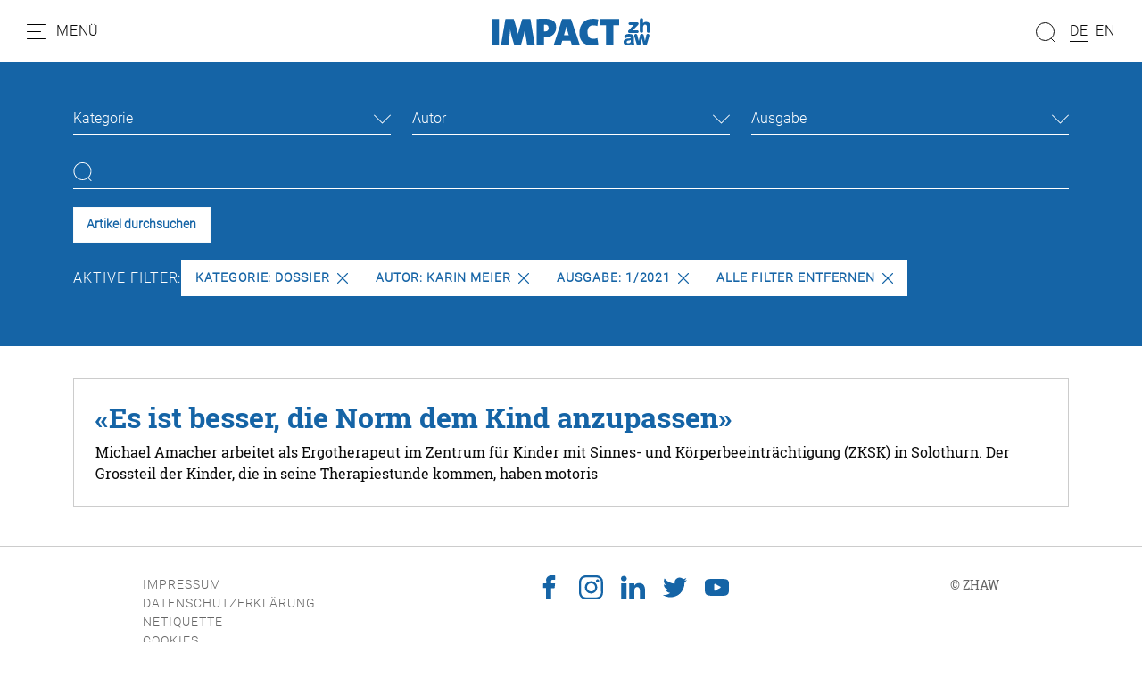

--- FILE ---
content_type: text/html; charset=utf-8
request_url: https://impact.zhaw.ch/de/suche?tx_solr%5Bfilter%5D%5B0%5D=printedissue%3A3%2F2021&tx_solr%5Bfilter%5D%5B1%5D=printedissue%3A1%2F2022&tx_solr%5Bfilter%5D%5B2%5D=printedIssue%3A1%2F2021&tx_solr%5Bfilter%5D%5B3%5D=author%3AKarin+Meier&tx_solr%5Bfilter%5D%5B4%5D=category%3ADossier
body_size: 8204
content:
<!DOCTYPE html>
<html dir="ltr" lang="de-ch">
<head>

<meta charset="utf-8">
<!-- 
	Stämpfli Kommunikation
	www.staempfli.com

	This website is powered by TYPO3 - inspiring people to share!
	TYPO3 is a free open source Content Management Framework initially created by Kasper Skaarhoj and licensed under GNU/GPL.
	TYPO3 is copyright 1998-2026 of Kasper Skaarhoj. Extensions are copyright of their respective owners.
	Information and contribution at https://typo3.org/
-->


<link rel="icon" href="/typo3conf/ext/zhaw-impact/Resources/Public/Icons/favicon.ico" type="image/vnd.microsoft.icon">
<title>Suche: zhaw-impact</title>
<meta name="generator" content="TYPO3 CMS" />
<meta name="viewport" content="width=device-width, initial-scale=1" />
<meta name="robots" content="index,follow" />
<meta property="og:title" content="Suche" />
<meta name="twitter:card" content="summary" />
<meta name="twitter:title" content="Suche" />
<meta name="apple-mobile-web-app-capable" content="no" />
<meta name="google-site-verification" content="DMrsAcfOc5GHiNOEpEvJh8nwDya-1QaEfkZCXDLAO5Q" />

<link rel="stylesheet" href="/typo3conf/ext/webmagazin/Resources/Public/Frontend/lib/css/mmenu.css?1756714031" media="all">
<link rel="stylesheet" href="/typo3conf/ext/webmagazin/Resources/Public/Frontend/lib/css/mhead.css?1756714031" media="all">
<link rel="stylesheet" href="/typo3conf/ext/webmagazin/Resources/Public/Frontend/lib/css/mburger.css?1756714031" media="all">

<link rel="stylesheet" href="/typo3temp/assets/css/07cccf1941291f3c0095c44a5951a7f4.css?1687780779" media="all">
<link rel="stylesheet" href="/typo3conf/ext/staempfli_content_elements/Resources/Public/Css/custom.css?1720688226" media="all">
<link rel="stylesheet" href="/typo3conf/ext/focuspoint/Resources/Public/jquery-focuspoint-2015-08-31/css/focuspoint.css?1672251947" media="all">
<link rel="stylesheet" href="/typo3conf/ext/rx_shariff/Resources/Public/Css/shariff.complete.css?1635837049" media="all">
<link rel="stylesheet" href="/typo3temp/assets/css/comments_e97dd5c5bdff687d6718200dc057ae8f.css?1765463217" media="all">
<link rel="stylesheet" href="/typo3conf/ext/dp_cookieconsent/Resources/Public/css/dp_cookieconsent.css?1655741121" media="all">
<link rel="stylesheet" href="/typo3conf/ext/webmagazin/Resources/Public/Frontend/lib/css/slick.min.css?1756714031" media="all">
<link rel="stylesheet" href="/typo3conf/ext/webmagazin/Resources/Public/Frontend/lib/css/slick-theme.min.css?1756714031" media="all">
<link rel="stylesheet" href="/typo3temp/assets/css/frontend_e97dd5c5bdff687d6718200dc057ae8f.css?1765463221" media="all">
<link rel="stylesheet" href="/typo3temp/assets/css/c5da614ee3c2fce1b1e4a31f0caa92bd.css?1687780779" media="all">



<script src="/typo3conf/ext/focuspoint/Resources/Public/JavaScript/jquery-1.11.3.min.js?1672251947"></script>
<script src="/typo3conf/ext/comments/Resources/Public/JavaScript/lib/sweetalert2.all.js?1700057328"></script>
<script src="/typo3conf/ext/webmagazin/Resources/Public/Frontend/lib/js/mmenu.js?1756714031"></script>
<script src="/typo3conf/ext/webmagazin/Resources/Public/Frontend/lib/js/mhead.js?1756714031"></script>
<script src="/typo3conf/ext/webmagazin/Resources/Public/Frontend/lib/js/isotope.pkgd.js?1756714031"></script>
<script src="/typo3conf/ext/webmagazin/Resources/Public/Frontend/lib/js/slick.min.js?1756714031"></script>
<script src="/typo3conf/ext/webmagazin/Resources/Public/Frontend/lib/js/bootstrap.bundle.js?1756714031"></script>
<script src="/typo3conf/ext/webmagazin/Resources/Public/Frontend/lib/js/imagesloaded.pkgd.js?1756714031"></script>




<script data-ignore="1" data-cookieconsent="statistics" type="text/plain"></script>
<link rel="canonical" href="https://impact.zhaw.ch/de/suche"/>

<link rel="alternate" hreflang="de-ch" href="https://impact.zhaw.ch/de/suche"/>
<link rel="alternate" hreflang="en" href="https://impact.zhaw.ch/en/search"/>
<link rel="alternate" hreflang="x-default" href="https://impact.zhaw.ch/de/suche"/>
</head>
<body>


<div class="mm-page">
    




    

<header id="header" class="header">

    <div class="header__navigation d-print-none">
        <a href="#mainNavigation" class="header__navigation--link">
            <svg width="21px" height="17px" viewBox="0 0 21 17" version="1.1"><g id="Symbols" stroke="none" stroke-width="1" fill="none" fill-rule="evenodd"><g id="Navbar_Weiss" transform="translate(-32.000000, -22.000000)"><g id="Navbar"><g id="Menu" transform="translate(30.000000, 18.000000)"><g id="Group" transform="translate(2.500000, 4.000000)" stroke="#000000" stroke-linecap="round"><path d="M0,16.5 L20,16.5" id="Line"/><path d="M0,8.5 L15,8.5" id="Line"/><path d="M0,0.5 L20,0.5" id="Line"/></g><rect id="Bounds" x="0" y="0" width="25" height="25"/></g></g></g></g></svg>
            <span class="d-none d-lg-inline">Menü</span>
        </a>
    </div>

    <div class="header__logo">
        

<div class="header__logo--image">
    <a class="logo" id="logo" title="Zur Startseite" href="/de/">
        <img class="d-none d-md-block" title="Logo" alt="Logo" src="/typo3conf/ext/zhaw-impact/Resources/Public/Images/logo.svg" width="178" height="31" />
        <img class="d-block d-md-none" title="Logo" alt="Logo" src="/typo3conf/ext/zhaw-impact/Resources/Public/Images/logo.svg" width="150" height="27" />
    </a>
</div>


    </div>

    
    <div class="header__search tx-solr-search-form">
        <form method="get" class="header__search__form" id="js-header-search-form" action="/de/suche" data-suggest="/de/suche?type=7384" data-suggest-header="Top Treffer" accept-charset="utf-8">
            <div class="input-group">
                

                

                <span class="input-group-btn">
                    <button class="btn btn-default tx-solr-submit" type="submit">
                        <span class=" glyphicon glyphicon-search"></span>
                        <span>
                            <svg width="22px" height="22px" viewBox="0 0 22 22" version="1.1"><g id="Symbols" stroke="none" stroke-width="1" fill="none" fill-rule="evenodd"><g id="Filter" transform="translate(-89.000000, -117.000000)"><g id="Search" transform="translate(87.000000, 117.000000)"><g id="Group" transform="translate(12.500000, 11.000000) scale(-1, 1) translate(-12.500000, -11.000000) translate(2.000000, 0.000000)" stroke="#000"><circle id="Oval" cx="10.5" cy="10.5" r="10"/><path d="M3.5,18.5 L0.407670736,21.5923293" id="Line" stroke-linecap="round"/></g></g></g></g></svg>
                        </span>
                    </button>
                </span>

                <input type="text" id="js-header__search--field" class="tx-solr-q js-solr-q tx-solr-suggest tx-solr-suggest-focus header__search--field" name="tx_solr[q]" value="" />
            </div>
            
<div id="js-header-autosuggest" class="tx-solr__autosuggest">
    <div class="tx-solr__autosuggest__spinner">
        <div class="header-search-spinner" id="js-header-search-spinner">
            <div></div>
            <div></div>
            <div></div>
            <div></div>
        </div>
    </div>

    <div id="js-header-autosuggest__results">

    </div>

    <template id="js-header-autosuggest-item-template">
        <a class="searchresult" title="((title))" href="((link))">
            <div class="searchresult__title">
                <span class="searchresult__title--text">((title))</span>
            </div>
        </a>
    </template>
</div>

        </form>
    </div>


    <div class="header__actions d-print-none">

        
            <div class="quickAccess__search" id="quickAccess__search">
                <svg width="22px" height="22px" viewBox="0 0 22 22" version="1.1"><g id="Symbols" stroke="none" stroke-width="1" fill="none" fill-rule="evenodd"><g id="Filter" transform="translate(-89.000000, -117.000000)"><g id="Search" transform="translate(87.000000, 117.000000)"><g id="Group" transform="translate(12.500000, 11.000000) scale(-1, 1) translate(-12.500000, -11.000000) translate(2.000000, 0.000000)" stroke="#000"><circle id="Oval" cx="10.5" cy="10.5" r="10"/><path d="M3.5,18.5 L0.407670736,21.5923293" id="Line" stroke-linecap="round"/></g></g></g></g></svg>
            </div>
        

        
            

<nav class="quickAccess__languageSwitcher d-none d-md-block">
    <ul>
        
                
                        <li class="active">
                            <a href="/de/suche" hreflang="de-ch" title="DE">
                                <span>DE</span>
                            </a>
                        </li>
                    
        
                
                        <li class="">
                            <a href="/en/search" hreflang="en" title="EN">
                                <span>EN</span>
                            </a>
                        </li>
                    
        
    </ul>
</nav>


        
    </div>

</header>


    





    




    <main class="content" id="content">
        




        

    



        <div id="c4" class="frame frame-default frame-type-list frame-layout-0 container-width-full-width frame-space-after-medium frame-list-type-solr_pi_results background-type-transparent">
            <div class="frame-inner-wrapper">
                
                
                    



                
                
                    

    



                
                

    
        <div class="tx_solr">
	
	<div id="tx-solr-search">
		<div class="tx-solr-search-form-section">
			<div class="container">
				<div class="tx-solr-search-functions" id="tx-solr-search-functions">
					
						
							
	<div id="tx-solr-faceting">
		
			<div class="facet-area-main">
				<div class="solr-facets-available secondaryContentSection">
					<div class="facets row">
						
							<div class="facet facet-type facet-type-options panel-group col-12 col-sm-6 col-md-4" id="facet-accordion-category">
								

<div class="dropdown">
    <button class="dropdown-toggle" type="button" id="facet-dropdown-category" data-bs-toggle="dropdown" aria-expanded="false">
        Kategorie
    </button>
    <ul class="dropdown-menu" aria-labelledby="facet-dropdown-category">
        
            <div class="dropdown-item facet-option" data-facet-item-value="Dossier">
                <li>
                    <a class="facet solr-ajaxified" href="/de/suche?tx_solr%5Bfilter%5D%5B0%5D=printedissue%3A3%2F2021&amp;tx_solr%5Bfilter%5D%5B1%5D=printedissue%3A1%2F2022&amp;tx_solr%5Bfilter%5D%5B2%5D=printedIssue%3A1%2F2021&amp;tx_solr%5Bfilter%5D%5B3%5D=author%3AKarin+Meier&amp;tx_solr%5Bfilter%5D%5B4%5D=category%3ADossier">Dossier <span class="facet-result-count">1</span></a>
                </li>
            </div>
        
            <div class="dropdown-item facet-option" data-facet-item-value="Main Topic">
                <li>
                    <a class="facet solr-ajaxified" href="/de/suche?tx_solr%5Bfilter%5D%5B0%5D=printedissue%3A3%2F2021&amp;tx_solr%5Bfilter%5D%5B1%5D=printedissue%3A1%2F2022&amp;tx_solr%5Bfilter%5D%5B2%5D=printedIssue%3A1%2F2021&amp;tx_solr%5Bfilter%5D%5B3%5D=author%3AKarin+Meier&amp;tx_solr%5Bfilter%5D%5B4%5D=category%3ADossier&amp;tx_solr%5Bfilter%5D%5B5%5D=category%3AMain+Topic">Main Topic <span class="facet-result-count">1</span></a>
                </li>
            </div>
        
    </ul>
</div>



							</div>
						
							<div class="facet facet-type facet-type-options panel-group col-12 col-sm-6 col-md-4" id="facet-accordion-author">
								

<div class="dropdown">
    <button class="dropdown-toggle" type="button" id="facet-dropdown-author" data-bs-toggle="dropdown" aria-expanded="false">
        Autor
    </button>
    <ul class="dropdown-menu" aria-labelledby="facet-dropdown-author">
        
            <div class="dropdown-item facet-option" data-facet-item-value="Karin Meier">
                <li>
                    <a class="facet solr-ajaxified" href="/de/suche?tx_solr%5Bfilter%5D%5B0%5D=printedissue%3A3%2F2021&amp;tx_solr%5Bfilter%5D%5B1%5D=printedissue%3A1%2F2022&amp;tx_solr%5Bfilter%5D%5B2%5D=printedIssue%3A1%2F2021&amp;tx_solr%5Bfilter%5D%5B3%5D=author%3AKarin+Meier&amp;tx_solr%5Bfilter%5D%5B4%5D=category%3ADossier">Karin Meier <span class="facet-result-count">1</span></a>
                </li>
            </div>
        
    </ul>
</div>



							</div>
						
							<div class="facet facet-type facet-type-options panel-group col-12 col-sm-6 col-md-4" id="facet-accordion-printedIssue">
								

<div class="dropdown">
    <button class="dropdown-toggle" type="button" id="facet-dropdown-printedIssue" data-bs-toggle="dropdown" aria-expanded="false">
        Ausgabe
    </button>
    <ul class="dropdown-menu" aria-labelledby="facet-dropdown-printedIssue">
        
            <div class="dropdown-item facet-option" data-facet-item-value="1/2021">
                <li>
                    <a class="facet solr-ajaxified" href="/de/suche?tx_solr%5Bfilter%5D%5B0%5D=printedissue%3A3%2F2021&amp;tx_solr%5Bfilter%5D%5B1%5D=printedissue%3A1%2F2022&amp;tx_solr%5Bfilter%5D%5B2%5D=printedIssue%3A1%2F2021&amp;tx_solr%5Bfilter%5D%5B3%5D=author%3AKarin+Meier&amp;tx_solr%5Bfilter%5D%5B4%5D=category%3ADossier">1/2021 <span class="facet-result-count">1</span></a>
                </li>
            </div>
        
    </ul>
</div>



							</div>
						
					</div>
				</div>
			</div>
		
	</div>

						
					

					<div class="d-none">
						
					</div>

					<div class="d-none">
						
					</div>
				</div>

				


	<div class="tx-solr-loader hidden">
		<div class="book">
			<div class="book__page"></div>
			<div class="book__page"></div>
			<div class="book__page"></div>
			<div class="book__line"></div>
		</div>
	</div>

	<div class="tx-solr-search-form">
		<form method="get" id="tx-solr-search-form-pi-results" action="https://impact.zhaw.ch/de/suche" data-suggest="/de/suche?type=7384" data-suggest-header="Top Treffer" accept-charset="utf-8">
			<div class="row">
                

				

				<div class="col-12">
					<input type="text" class="tx-solr-q js-solr-q tx-solr-suggest tx-solr-suggest-focus" name="tx_solr[q]" value="" />
				</div>

				<div class="col-12 action-buttons">
					<button class="btn btn-light tx-solr-submit" type="submit">Artikel durchsuchen</button>

					
				</div>
			</div>
		</form>
	</div>



				<div class="row">
					
	
		<div id="tx-solr-facets-in-use">
			Aktive Filter:
			
				
					<a href="/de/suche?tx_solr%5Bfilter%5D%5B0%5D=printedissue%3A3%2F2021&amp;tx_solr%5Bfilter%5D%5B1%5D=printedissue%3A1%2F2022&amp;tx_solr%5Bfilter%5D%5B2%5D=printedIssue%3A1%2F2021&amp;tx_solr%5Bfilter%5D%5B3%5D=author%3AKarin+Meier" class="facet remove-facet-option solr-ajaxified btn btn-circle">
						Kategorie: Dossier
						<svg version="1.1" id="Layer_1" x="0px" y="0px" viewBox="0 0 512.001 512.001" style="enable-background:new 0 0 512.001 512.001;"><g>
	<g>
		<path d="M294.111,256.001L504.109,46.003c10.523-10.524,10.523-27.586,0-38.109c-10.524-10.524-27.587-10.524-38.11,0L256,217.892    L46.002,7.894c-10.524-10.524-27.586-10.524-38.109,0s-10.524,27.586,0,38.109l209.998,209.998L7.893,465.999    c-10.524,10.524-10.524,27.586,0,38.109c10.524,10.524,27.586,10.523,38.109,0L256,294.11l209.997,209.998    c10.524,10.524,27.587,10.523,38.11,0c10.523-10.524,10.523-27.586,0-38.109L294.111,256.001z"/>
	</g>
</g></svg>
					</a>
				
			
				
					<a href="/de/suche?tx_solr%5Bfilter%5D%5B0%5D=printedissue%3A3%2F2021&amp;tx_solr%5Bfilter%5D%5B1%5D=printedissue%3A1%2F2022&amp;tx_solr%5Bfilter%5D%5B2%5D=printedIssue%3A1%2F2021&amp;tx_solr%5Bfilter%5D%5B4%5D=category%3ADossier" class="facet remove-facet-option solr-ajaxified btn btn-circle">
						Autor: Karin Meier
						<svg version="1.1" id="Layer_1" x="0px" y="0px" viewBox="0 0 512.001 512.001" style="enable-background:new 0 0 512.001 512.001;"><g>
	<g>
		<path d="M294.111,256.001L504.109,46.003c10.523-10.524,10.523-27.586,0-38.109c-10.524-10.524-27.587-10.524-38.11,0L256,217.892    L46.002,7.894c-10.524-10.524-27.586-10.524-38.109,0s-10.524,27.586,0,38.109l209.998,209.998L7.893,465.999    c-10.524,10.524-10.524,27.586,0,38.109c10.524,10.524,27.586,10.523,38.109,0L256,294.11l209.997,209.998    c10.524,10.524,27.587,10.523,38.11,0c10.523-10.524,10.523-27.586,0-38.109L294.111,256.001z"/>
	</g>
</g></svg>
					</a>
				
			
				
					<a href="/de/suche?tx_solr%5Bfilter%5D%5B0%5D=printedissue%3A3%2F2021&amp;tx_solr%5Bfilter%5D%5B1%5D=printedissue%3A1%2F2022&amp;tx_solr%5Bfilter%5D%5B3%5D=author%3AKarin+Meier&amp;tx_solr%5Bfilter%5D%5B4%5D=category%3ADossier" class="facet remove-facet-option solr-ajaxified btn btn-circle">
						Ausgabe: 1/2021
						<svg version="1.1" id="Layer_1" x="0px" y="0px" viewBox="0 0 512.001 512.001" style="enable-background:new 0 0 512.001 512.001;"><g>
	<g>
		<path d="M294.111,256.001L504.109,46.003c10.523-10.524,10.523-27.586,0-38.109c-10.524-10.524-27.587-10.524-38.11,0L256,217.892    L46.002,7.894c-10.524-10.524-27.586-10.524-38.109,0s-10.524,27.586,0,38.109l209.998,209.998L7.893,465.999    c-10.524,10.524-10.524,27.586,0,38.109c10.524,10.524,27.586,10.523,38.109,0L256,294.11l209.997,209.998    c10.524,10.524,27.587,10.523,38.11,0c10.523-10.524,10.523-27.586,0-38.109L294.111,256.001z"/>
	</g>
</g></svg>
					</a>
				
			
			<a href="/de/suche" class="solr-ajaxified  btn btn-circle">
				Alle Filter entfernen
				<svg version="1.1" id="Layer_1" x="0px" y="0px" viewBox="0 0 512.001 512.001" style="enable-background:new 0 0 512.001 512.001;"><g>
	<g>
		<path d="M294.111,256.001L504.109,46.003c10.523-10.524,10.523-27.586,0-38.109c-10.524-10.524-27.587-10.524-38.11,0L256,217.892    L46.002,7.894c-10.524-10.524-27.586-10.524-38.109,0s-10.524,27.586,0,38.109l209.998,209.998L7.893,465.999    c-10.524,10.524-10.524,27.586,0,38.109c10.524,10.524,27.586,10.523,38.109,0L256,294.11l209.997,209.998    c10.524,10.524,27.587,10.523,38.11,0c10.523-10.524,10.523-27.586,0-38.109L294.111,256.001z"/>
	</g>
</g></svg>
			</a>
		</div>
	

				</div>

				<div class="d-none row query-debug">
					
				</div>
			</div>
		</div>

		<div class="container tx-solr-search-results">
			<div class="searchinfo">
				
						
					

				

				
					<span class="result-found">
						
								Es wurde 1 Ergebnis in 1 Millisekunden gefunden.
							
					</span>

					<span class="result-range">
						
							Zeige Ergebnisse 1 bis 1 von 1.
						
					</span>
				
			</div>

			<div class="row">
				
					

					
						<div data-start="1" class="results-list list-group">
							
								

	<div class="list-group-item search-result results-entry col-12"
			data-document-score="1"
			data-document-id="ef813449203211b5fc76006216784ba0622d35fe/tx_news_domain_model_news/543"
			data-document-url="/de/artikel/es-ist-besser-die-norm-dem-kind-anzupassen"
		>

		<a href="/de/artikel/es-ist-besser-die-norm-dem-kind-anzupassen">

			<div class="results-entry-content">
				

				<h3 class="results-topic">«Es ist besser, die Norm dem Kind anzupassen»</h3>

				<div class="results-teaser">
					<p class="result-content">Michael Amacher arbeitet als Ergotherapeut im Zentrum für Kinder mit Sinnes- und Körperbeeinträchtigung (ZKSK) in Solothurn. Der Grossteil der Kinder, die in seine Therapiestunde kommen, haben motoris</p>
					
					
				</div>
			</div>
		</a>
	</div>

							
						</div>
					
				
			</div>
		</div>
	</div>

</div>
    


                
                    



                
                
                    



                
            </div>
        </div>

    




        




    </main>
    





    




    

<footer class="footer mm-slideout d-print-none" id="footer">
    <div class="footer__contentWrapper">
        <div class="footer__shortlinks">
            
                


<nav role="navigation">
    <ul>
        
            <li class="">
                <a href="/de/impressum" target="" title="Impressum">
                    Impressum
                </a>
            </li>
        
            <li class="">
                <a href="/de/datenschutzerklaerung" target="" title="Datenschutzerklärung">
                    Datenschutzerklärung
                </a>
            </li>
        
            <li class="">
                <a href="/de/netiquette" target="" title="Netiquette">
                    Netiquette
                </a>
            </li>
        
        <li class="footer__cookie">
            <a id="cookie-revoke-button" class="inline-cookie-revoke mute" href="#cookie-revoke-button" onclick="document.querySelector('.cc-revoke.dp--revoke').click()">
                Cookies
            </a>
        </li>
    </ul>
</nav>


            
        </div>
        <div class="footer__socialMedia">
            


    

    
        <a target="_blank" href="https://www.facebook.com/zhaw.ch/">
            <svg viewBox="0 0 32 32"><path d="M8.4 17h3.5v14.4c0 .3.2.5.5.5h5.9c.3 0 .5-.2.5-.5V17.1h4c.3 0 .5-.2.5-.5l.6-5.3c0-.1 0-.3-.1-.4-.1-.1-.2-.2-.4-.2h-4.6V7.4c0-1 .5-1.5 1.6-1.5h3c.3 0 .5-.2.5-.5V.5c0-.3-.2-.5-.5-.5H19c-.7 0-3.3.1-5.2 2-2.2 2-1.9 4.5-1.8 4.9v3.9H8.4c-.3 0-.5.2-.5.5v5.2c0 .3.2.5.5.5z"/></svg>
        </a>
    

    
        <a target="_blank" href="https://www.instagram.com/zhaw/">
            <svg viewBox="0 0 32 32"><path d="M23.2 0H8.8C4 0 0 4 0 8.8v14.3C0 28 4 32 8.8 32h14.3c4.9 0 8.8-4 8.8-8.8V8.8C32 4 28 0 23.2 0zm6 23.2c0 3.3-2.7 6-6 6H8.8c-3.3 0-6-2.7-6-6V8.8c0-3.3 2.7-6 6-6h14.3c3.3 0 6 2.7 6 6l.1 14.4z"/><path d="M16 7.8c-4.5 0-8.2 3.7-8.2 8.2 0 4.5 3.7 8.2 8.2 8.2s8.2-3.7 8.2-8.2c0-4.5-3.7-8.2-8.2-8.2zm0 13.6c-3 0-5.4-2.4-5.4-5.4 0-3 2.4-5.4 5.4-5.4s5.4 2.4 5.4 5.4c0 3-2.4 5.4-5.4 5.4zm8.6-16.1c-.5 0-1.1.2-1.5.6-.4.4-.6.9-.6 1.5 0 .5.2 1.1.6 1.5.4.4.9.6 1.5.6.5 0 1.1-.2 1.5-.6.4-.4.6-.9.6-1.5 0-.5-.2-1.1-.6-1.5-.4-.3-1-.6-1.5-.6z"/></svg>
        </a>
    

    
        <a target="_blank" href="https://www.linkedin.com/school/z-rcher-hochschule-f-r-angewandte-wissenschaften-zhaw-/">
            <svg viewBox="0 0 32 32"><path d="M32 19.5v11.8h-6.9v-11c0-2.8-1-4.7-3.5-4.7-1.9 0-3 1.3-3.5 2.5-.2.4-.2 1.1-.2 1.7v11.5H11s.1-18.7 0-20.6h6.9v3-.1c.9-1.4 2.5-3.4 6.2-3.4 4.5 0 7.9 2.9 7.9 9.3zM3.9.7C1.5.7 0 2.3 0 4.3s1.5 3.6 3.8 3.6c2.4 0 3.9-1.6 3.9-3.6S6.2.7 3.9.7zM.4 31.3h6.9V10.7H.4v20.6z"/></svg>
        </a>
    

    

    

    

    

    
        <a target="_blank" href="https://twitter.com/zhaw">
            <svg viewBox="0 0 32 32"><path d="M32 6.1c-1.2.5-2.4.9-3.8 1 1.4-.8 2.4-2.1 2.9-3.6-1.3.8-2.7 1.3-4.2 1.6C25.7 3.8 24 3 22.2 3c-3.6 0-6.6 2.9-6.6 6.6 0 .5.1 1 .2 1.5-5.5-.3-10.3-2.9-13.6-6.9-.6 1-.9 2.1-.9 3.3 0 2.3 1.2 4.3 2.9 5.5-1.1 0-2.1-.3-3-.8v.1c0 3.2 2.3 5.8 5.3 6.4-.5.1-1.1.2-1.7.2-.4 0-.8 0-1.2-.1.8 2.6 3.3 4.5 6.1 4.6-2.2 1.8-5.1 2.8-8.2 2.8-.5 0-1.1 0-1.6-.1 2.9 1.9 6.4 3 10.1 3 12.1 0 18.7-10 18.7-18.7v-.8c1.3-1 2.4-2.2 3.3-3.5z"/></svg>
        </a>
    

    

    

    
        <a target="_blank" href="https://www.youtube.com/user/ZHAWch">
            <svg viewBox="0 0 32 32"><path d="M30.8 6.7c-1.2-1.4-3.3-1.9-7.4-1.9H8.6c-4.2 0-6.3.6-7.5 2.1C0 8.2 0 10.3 0 13.2v5.5c0 5.6 1.3 8.5 8.6 8.5h14.8c3.5 0 5.5-.5 6.8-1.7 1.3-1.2 1.9-3.3 1.9-6.8v-5.5c-.1-3-.2-5.1-1.3-6.5zM20.5 16.8l-6.7 3.5c-.2.1-.3.1-.5.1s-.4 0-.5-.1c-.3-.2-.5-.5-.5-.9v-7c0-.4.2-.7.5-.9.3-.2.7-.2 1 0l6.7 3.5c.3.2.6.5.6.9 0 .3-.2.7-.6.9z"/></svg>
        </a>
    

    

    

    



        </div>

        <div class="footer__company">
            
                
                        © <span>ZHAW</span>
                    
            
        </div>
    </div>
</footer>


    




</div>



<nav role="navigation" id="mainNavigation">
    
    <ul>
        
            
                    <li>
                        <a class="active"
                           href="/de/"
                           target=""
                           title="Home" >
                            <p class="title">Home</p>
                            <p class="subtitle"></p>
                        </a>
                        
                    </li>
                
        
            
                    
                    <li>
                        <span>
                            <p class="title">Rubriken</p>
                            <p class="subtitle"></p>
                        </span>
                        
                            
    <ul>
        
            
                    <li>
                        <a class=""
                           href="/de/editorial"
                           target=""
                           title="Editorial" >
                            <p class="title">Editorial</p>
                            <p class="subtitle">Vorwort der Chefredaktion</p>
                        </a>
                        
                    </li>
                
        
            
                    <li>
                        <a class=""
                           href="/de/alumni"
                           target=""
                           title="Alumni" >
                            <p class="title">Alumni</p>
                            <p class="subtitle">Was ZHAW-Absolventinnen und -Absolventen heute machen</p>
                        </a>
                        
                    </li>
                
        
            
                    <li>
                        <a class=""
                           href="/de/menschen"
                           target=""
                           title="Menschen" >
                            <p class="title">Menschen</p>
                            <p class="subtitle">Wir schauen Forschenden und Dozierenden über die Schulter</p>
                        </a>
                        
                    </li>
                
        
            
                    <li>
                        <a class=""
                           href="/de/dossier"
                           target=""
                           title="Dossier" >
                            <p class="title">Dossier</p>
                            <p class="subtitle">Das Schwerpunktthema jeder Ausgabe</p>
                        </a>
                        
                    </li>
                
        
            
                    <li>
                        <a class=""
                           href="/de/forschung"
                           target=""
                           title="Forschung" >
                            <p class="title">Forschung</p>
                            <p class="subtitle">Neues aus der ZHAW-Forschung</p>
                        </a>
                        
                    </li>
                
        
            
                    <li>
                        <a class=""
                           href="/de/studium"
                           target=""
                           title="Studium" >
                            <p class="title">Studium</p>
                            <p class="subtitle">Einblick in Studienangebote</p>
                        </a>
                        
                    </li>
                
        
            
                    <li>
                        <a class=""
                           href="/de/interview"
                           target=""
                           title="Interview" >
                            <p class="title">Interview</p>
                            <p class="subtitle">Fachleute diskutieren</p>
                        </a>
                        
                    </li>
                
        
            
                    <li>
                        <a class=""
                           href="/de/spotlight"
                           target=""
                           title="Spotlight" >
                            <p class="title">Spotlight</p>
                            <p class="subtitle">Umfragen zu den Schwerpunktthemen</p>
                        </a>
                        
                    </li>
                
        
            
                    <li>
                        <a class=""
                           href="/de/meinung"
                           target=""
                           title="Meinung" >
                            <p class="title">Meinung</p>
                            <p class="subtitle">Standpunkte von ZHAW-Angehörigen</p>
                        </a>
                        
                    </li>
                
        
            
                    <li>
                        <a class=""
                           href="/de/panorama"
                           target=""
                           title="Panorama" >
                            <p class="title">Panorama</p>
                            <p class="subtitle">Vermischtes aus dem Campusleben</p>
                        </a>
                        
                    </li>
                
        
            
                    <li>
                        <a class=""
                           href="/de/perspektivenwechsel"
                           target=""
                           title="Perspektivenwechsel" >
                            <p class="title">Perspektivenwechsel</p>
                            <p class="subtitle">Blick nach aussen und von aussen auf die ZHAW</p>
                        </a>
                        
                    </li>
                
        
            
                    <li>
                        <a class=""
                           href="/de/abschluss"
                           target=""
                           title="Abschlussarbeiten" >
                            <p class="title">Abschlussarbeiten</p>
                            <p class="subtitle">Bachelor- und Masterarbeiten im Kurzporträt</p>
                        </a>
                        
                    </li>
                
        
    </ul>

                        
                    </li>
                
        
            
                    
                    <li class="divider"></li>
                
        
            
                    <li>
                        <a class="active"
                           href="/de/suche"
                           target=""
                           title="Suche" >
                            <p class="title">Suche</p>
                            <p class="subtitle"></p>
                        </a>
                        
                    </li>
                
        
            
                    <li>
                        <a class=""
                           href="/de/archiv"
                           target=""
                           title="Archiv" >
                            <p class="title">Archiv</p>
                            <p class="subtitle"></p>
                        </a>
                        
                    </li>
                
        
            
                    <li>
                        <a class=""
                           href="/de/vorherige-ausgabe"
                           target=""
                           title="Vorherige Ausgabe" >
                            <p class="title">Vorherige Ausgabe</p>
                            <p class="subtitle"></p>
                        </a>
                        
                    </li>
                
        
            
                    <li>
                        <a class=""
                           href="/de/ueber-das-zhaw-impact-und-die-zhaw"
                           target=""
                           title="Über das ZHAW-Impact und die ZHAW" >
                            <p class="title">Über das ZHAW-Impact und die ZHAW</p>
                            <p class="subtitle"></p>
                        </a>
                        
                    </li>
                
        
    </ul>

</nav>
<script src="https://www.google.com/recaptcha/api.js?hl="></script>

<script src="/typo3conf/ext/focuspoint/Resources/Public/jquery-focuspoint-2015-08-31/js/jquery.focuspoint.min.js?1672251947"></script>
<script src="/typo3conf/ext/rx_shariff/Resources/Public/JavaScript/shariff.complete.js?1635837049"></script>
<script src="/typo3conf/ext/comments/Resources/Public/JavaScript/comments.js?1700057328" type="module"></script>
<script src="/typo3conf/ext/comments/Resources/Public/JavaScript/custom.js?1700057328"></script>
<script src="/typo3conf/ext/dp_cookieconsent/Resources/Public/JavaScript/dp_cookieconsent.js?1655741121"></script>
<script src="/typo3conf/ext/banners/Resources/Public/JavaScript/banners.js?1700057356"></script>
<script src="/typo3conf/ext/webmagazin/Resources/Public/JavaScript/Default.js?1756714031"></script>
<script src="/typo3conf/ext/zhaw-impact/Resources/Public/JavaScript/frontend.js?1687792165"></script>
<script src="/typo3temp/assets/js/ada5e7e9772e1cf9efdbf96f96f596d2.js?1687780779"></script>


<script type="text/javascript">            /*<![CDATA[*/
            (function() {
                var sz = document.createElement('script'); sz.type = 'text/javascript'; sz.async = true;
                sz.src = '//siteimproveanalytics.com/js/siteanalyze_6045719.js';
                var s = document.getElementsByTagName('script')[0]; s.parentNode.insertBefore(sz, s);
            })();
            /*]]>*/</script><div style="display:none;" id="mmenuContents"><span class="close">Schliessen</span></div><!--
  ~ Copyright (c) 2021.
  ~
  ~ @category   TYPO3
  ~
  ~ @copyright  2021 Dirk Persky (https://github.com/DirkPersky)
  ~ @author     Dirk Persky <info@dp-wired.de>
  ~ @license    MIT
  -->



<!-- Begin Cookie Consent plugin by Dirk Persky - https://github.com/DirkPersky/typo3-dp_cookieconsent -->
<script type="text/plain" data-ignore="1" data-dp-cookieDesc="layout">
    <!--
  ~ Copyright (c) 2021.
  ~
  ~ @category   TYPO3
  ~
  ~ @copyright  2021 Dirk Persky (https://github.com/DirkPersky)
  ~ @author     Dirk Persky <info@dp-wired.de>
  ~ @license    MIT
  -->

Wir benutzen Cookies, die für den technischen Betrieb der Website erforderlich sind und stets gesetzt werden. Cookies, um Inhalte und Anzeigen zu personalisieren und die Zugriffe auf unsere Website zu analysieren, werden nur mit Ihrer Zustimmung gesetzt. Informationen darüber, wie Sie unsere Website verwenden, geben wir auch an unsere Partner für soziale Medien, Werbung und Analysen weiter.


    <a aria-label="learn more about cookies"
       role=button tabindex="1"
       class="cc-link"
       href="/de/"
       rel="noopener noreferrer nofollow"
       target="_blank"
    >
        Lesen Sie unsere Cookie-Richtlinie.
    </a>


</script>
<script type="text/plain" data-ignore="1" data-dp-cookieSelect="layout">
    <!--
  ~ Copyright (c) 2021.
  ~
  ~ @category   TYPO3
  ~
  ~ @copyright  2021 Dirk Persky (https://github.com/DirkPersky)
  ~ @author     Dirk Persky <info@dp-wired.de>
  ~ @license    MIT
  -->

<div class="dp--cookie-check" xmlns:f="http://www.w3.org/1999/html">
    <label for="dp--cookie-require">
        <input type="hidden" name="" value="" /><input disabled="disabled" class="dp--check-box" id="dp--cookie-require" tabindex="-1" type="checkbox" name="" value="" checked="checked" />
        Notwendig
    </label>
    <label for="dp--cookie-statistics">
        <input class="dp--check-box" id="dp--cookie-statistics" tabindex="1" type="checkbox" name="" value="" />
        Statistiken
    </label>
    <label for="dp--cookie-marketing">
        <input class="dp--check-box" id="dp--cookie-marketing" tabindex="1" type="checkbox" name="" value="" />
        Marketing
    </label>
</div>

</script>
<script type="text/plain" data-ignore="1" data-dp-cookieRevoke="layout">
    <div class="cc-revoke dp--revoke {{classes}}">
    <i class="dp--icon-fingerprint"></i>
    <span class="dp--hover">Cookies</span>
</div>



</script>
<script type="text/plain" data-ignore="1" data-dp-cookieIframe="layout">
    <div class="dp--overlay-inner">
    <div class="dp--overlay-header">{{notice}}</div>
    <div class="dp--overlay-description">{{desc}}</div>
    <div class="dp--overlay-button">
        <button class="db--overlay-submit" onclick="window.DPCookieConsent.forceAccept(this)"
                data-cookieconsent="{{type}}" {{style}}>
        {{btn}}
        </button>
    </div>
</div>

</script>
<script type="text/javascript" data-ignore="1">
    window.cookieconsent_options = {
        overlay: {
            notice: true,
            box: {
                background: 'rgba(0,0,0,.8)',
                text: '#fff'
            },
            btn: {
                background: '#b81839',
                text: '#fff'
            }
        },
        content: {
            message:'Wir benutzen Cookies, die für den technischen Betrieb der Website erforderlich sind und stets gesetzt werden. Cookies, um Inhalte und Anzeigen zu personalisieren und die Zugriffe auf unsere Website zu analysieren, werden nur mit Ihrer Zustimmung gesetzt. Informationen darüber, wie Sie unsere Website verwenden, geben wir auch an unsere Partner für soziale Medien, Werbung und Analysen weiter.',
            dismiss:'Cookies zulassen!',
            allow:'Auswahl akzeptieren',
            deny: 'Ablehnen',
            link:'Lesen Sie unsere Cookie-Richtlinie.',
            href:'/de/',
            target:'_blank',
            'allow-all': 'Alle akzeptieren',

            media: {
                notice: 'Cookie-Hinweis',
                desc: 'Beim Laden dieser Ressource wird eine Verbindung zu externen Servern hergestellt, die Cookies und andere Tracking-Technologien verwenden. Weitere Informationen finden Sie in unserer Datenschutzerklärung.',
                btn: 'Erlaube Cookies und lade diese Ressource.',
            }
        },
        theme: 'webmagazin',
        position: 'bottom-right',
        type: 'opt-in',
        revokable: true,
        reloadOnRevoke: false,
        checkboxes: {"statistics":"false","marketing":"false"},
        palette: {
            popup: {
                background: 'var(--webmagazin-cookieconsent-box-background)',
                text: 'var(--webmagazin-cookieconsent-box-text)'
            },
            button: {
                background: 'var(--webmagazin-cookieconsent-button-background)',
                text: 'var(--webmagazin-cookieconsent-button-text)',
            }
        }
    };
</script>
<!-- End Cookie Consent plugin -->



</body>
</html>